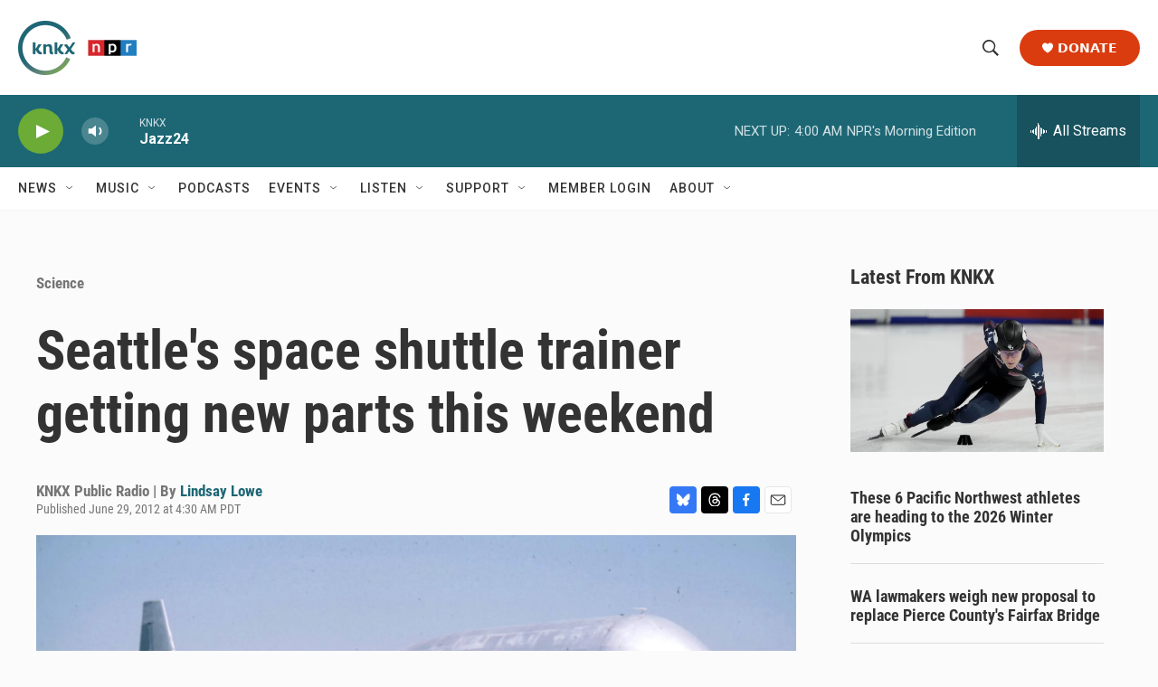

--- FILE ---
content_type: text/html; charset=utf-8
request_url: https://www.google.com/recaptcha/api2/aframe
body_size: 186
content:
<!DOCTYPE HTML><html><head><meta http-equiv="content-type" content="text/html; charset=UTF-8"></head><body><script nonce="0wk_BNcpSRYVI8TVvfjMzQ">/** Anti-fraud and anti-abuse applications only. See google.com/recaptcha */ try{var clients={'sodar':'https://pagead2.googlesyndication.com/pagead/sodar?'};window.addEventListener("message",function(a){try{if(a.source===window.parent){var b=JSON.parse(a.data);var c=clients[b['id']];if(c){var d=document.createElement('img');d.src=c+b['params']+'&rc='+(localStorage.getItem("rc::a")?sessionStorage.getItem("rc::b"):"");window.document.body.appendChild(d);sessionStorage.setItem("rc::e",parseInt(sessionStorage.getItem("rc::e")||0)+1);localStorage.setItem("rc::h",'1768995320841');}}}catch(b){}});window.parent.postMessage("_grecaptcha_ready", "*");}catch(b){}</script></body></html>